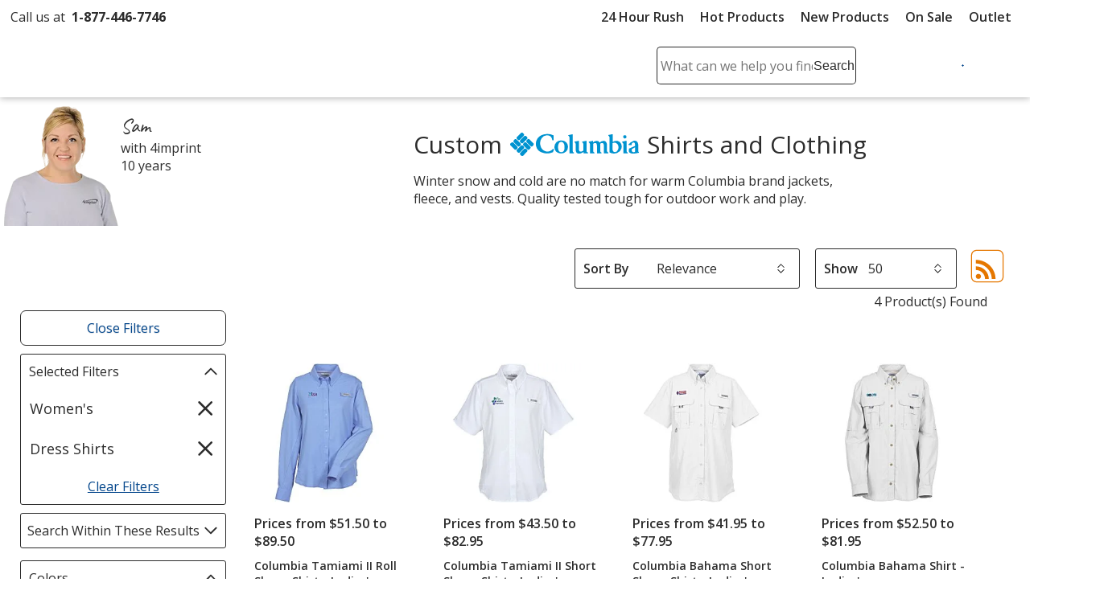

--- FILE ---
content_type: text/css
request_url: https://cdn.4imprint.com/qtz/content/list2019/F52E11E6-642D-4B64-AD94-207A89C37268.css
body_size: 6947
content:
@font-face{font-family:fallback-normal;src:local(Trebuchet MS);ascent-override:100%;descent-override:25%;line-gap-override:10%;letter-spacing:.3px;font-display:swap}@font-face{font-family:fallback-semibold;src:local(Trebuchet MS);ascent-override:100%;descent-override:23%;line-gap-override:10%;letter-spacing:.24px;font-display:swap}@font-face{font-family:fallback-bold;src:local(Trebuchet MS);ascent-override:100%;descent-override:23%;line-gap-override:10%;letter-spacing:.5px;font-display:swap}.videoDialog .dialogHeader{border-bottom:.188rem solid color-mix(in oklab,#2c2c2c 20%,#fff)}.bmpui-ui-watermark{display:none}.bmpui-ui-uicontainer{font-family:Open Sans,fallback-normal,Arial,Sans-Serif;font-size:1rem}.bmpui-ui-selectbox{color:#fff;font-size:1rem;font-family:Open Sans,fallback-normal,Arial,Sans-Serif}.bmpui-ui-selectbox:focus{-moz-box-shadow:0 0 .125rem .125rem #fff;-webkit-box-shadow:0 0 .125rem .125rem #fff;box-shadow:0 0 .125rem .125rem #fff}.bmpui-ui-selectbox option{color:#2c2c2c}.bmpui-ui-selectbox option:checked{color:#02458b}.bmpui-ui-hugeplaybacktogglebutton .bmpui-image,.bmpui-ui-skin-smallscreen .bmpui-ui-hugeplaybacktogglebutton .bmpui-image{background-image:url("data:image/svg+xml,%3Csvg xmlns='http://www.w3.org/2000/svg' x='0' y='0' viewBox='0 0 140 140' style='enable-background:new 0 0 140 140' xml:space='preserve'%3E%3Cstyle%3E.st2%7Bfill:%23e57700%7D%3C/style%3E%3Cpath d='M70 135c-35.9 0-65-29.1-65-65S34.1 5 70 5s65 29.1 65 65-29.1 65-65 65z' style='fill:%23fff'/%3E%3Cpath class='st2' d='M70 135c-35.9 0-65-29.1-65-65S34.1 5 70 5s65 29.1 65 65-29.1 65-65 65zM70 7.9C35.7 7.9 7.9 35.7 7.9 70s27.9 62.1 62.1 62.1 62.1-27.9 62.1-62.1S104.3 7.9 70 7.9z'/%3E%3Cpath class='st2' d='M99.8 66.9c.8.6 1.1 2.2 1.1 2.6v.2c0 3.2-2.9 4.9-6.6 8.1-11.8 10.4-25.1 22.4-36.9 32.2-.3.3-6.7 1.9-7-4.2V33.7c0-2.1 3.1-4.2 5.2-4.2.8 0 3.6 1 4.7 2.8 1.3 1.1 27.3 23.5 38.6 33.9l.9.7z'/%3E%3C/svg%3E")}.bmpui-ui-hugereplaybutton .bmpui-image{background-image:url("data:image/svg+xml,%3Csvg xmlns='http://www.w3.org/2000/svg' viewBox='0 0 80 80' style='enable-background:new 0 0 80 80' xml:space='preserve'%3E%3Cpath d='M40 73.5c-18.5 0-33.5-15-33.5-33.5S21.5 6.5 40 6.5s33.5 15 33.5 33.5-15 33.5-33.5 33.5z' style='opacity:.3;fill:%23fff'/%3E%3Cpath style='fill:%23fff' d='M40 5C20.7 5 5 20.7 5 40s15.7 35 35 35 35-15.7 35-35S59.3 5 40 5zm0 67C22.3 72 8 57.7 8 40S22.3 8 40 8s32 14.3 32 32-14.3 32-32 32z'/%3E%3Cpath style='fill:%23fff' d='M54 40.3V40h-.1c-.2-.6-.8-1-1.4-1s-1.2.4-1.4 1H51c0 6.1-4.9 11-11 11s-11-4.9-11-11 4.9-11 11-11c.7 0 1.4.1 2 .2v3.3c0 .2.1.3.3.4.1 0 .2.1.3.1s.2 0 .3-.1l7.8-4.5c.2-.1.2-.2.2-.4s-.1-.3-.2-.4l-7.8-4.5c-.2-.1-.4-.1-.6 0-.2.1-.3.2-.3.4v2.7c-.7-.1-1.3-.2-2-.2-7.7 0-14 6.3-14 14s6.3 14 14 14c7.4 0 13.5-5.8 14-13.2v-.5z'/%3E%3C/svg%3E")}.bmpui-ui-settingstogglebutton.bmpui-on{background-image:url("data:image/svg+xml;charset=utf-8,%3Csvg xmlns='http://www.w3.org/2000/svg' viewBox='0 0 32 32' style='enable-background:new 0 0 32 32' xml:space='preserve'%3E%3Cpath d='m25.6 13.8-1.4-.3c-.2-.5-.4-1-.6-1.4l.9-1.3c.4-.5.3-1.3-.1-1.7L23 7.7c-.3-.3-.6-.4-1-.4-.3 0-.6.1-.8.3l-1.2.9c-.5-.3-1-.5-1.5-.6l-.3-1.4c0-.6-.6-1.1-1.3-1.1H15c-.7 0-1.2.5-1.3 1.1L13.5 8c-.5.2-1 .4-1.4.6l-1.3-.9c-.2-.2-.5-.3-.8-.3-.4 0-.7.1-1 .4L7.8 9.1c-.5.5-.5 1.2-.1 1.7l.9 1.3c-.3.5-.5 1-.6 1.4l-1.4.3c-.7 0-1.2.6-1.2 1.3V17c0 .7.5 1.2 1.1 1.3l1.5.2c.2.5.4 1 .6 1.4l-.9 1.3c-.4.5-.3 1.3.1 1.7l1.4 1.4c.3.3.6.4 1 .4.3 0 .6-.1.8-.3l1.3-.9c.5.2 1 .4 1.4.6l.3 1.4c.1.7.7 1.1 1.3 1.1H17c.7 0 1.2-.5 1.3-1.1l.3-1.4c.5-.2 1-.4 1.4-.6l1.3.9c.2.2.5.3.8.3.4 0 .7-.1 1-.4l1.4-1.4c.5-.5.5-1.2.1-1.7L23.5 20c.3-.5.5-1 .6-1.4l1.4-.3c.7-.1 1.1-.7 1.1-1.3v-2c0-.5-.5-1.1-1-1.2zm-1 3.1c0 .1 0 .1 0 0l-1.8.4c-.2 0-.4.2-.4.4-.2.6-.4 1.2-.7 1.6-.1.2-.1.4 0 .6l1 1.4v.1l-1.2 1.2h-.2l-1.4-1c-.2-.1-.4-.1-.6 0-.5.3-1.1.6-1.6.7-.2.1-.4.2-.4.4l-.3 1.8c0 .1-.1.1-.1.1h-1.7c-.1 0-.1 0-.1-.1l-.3-1.7c0-.2-.2-.4-.4-.4-.6-.2-1.2-.4-1.6-.7-.1 0-.2-.1-.3-.1-.1 0-.2 0-.3.1l-1.4 1h-.2l-1.2-1.2v-.1l1-1.4c.1-.2.1-.4 0-.6-.4-.4-.7-1-.8-1.6-.1-.2-.2-.4-.4-.4L7.5 17c-.1 0-.1-.1-.1-.1v-1.7c0-.1 0-.1.1-.1l1.7-.2c.2 0 .4-.2.5-.4.2-.6.4-1.2.7-1.6.1-.2.1-.4 0-.6l-1-1.4v-.1l1.2-1.2h.2l1.4 1c.2.1.4.1.6 0 .5-.3 1.1-.6 1.6-.7.2-.1.4-.2.4-.4l.2-2c0-.1.1-.1.1-.1h1.7c.1 0 .1 0 .1.1l.2 1.7c0 .2.2.4.4.5.6.2 1.2.4 1.7.7.2.1.4.1.6 0l1.4-1h.2l1.2 1.2v.1l-1 1.4c-.1.2-.1.4 0 .6.3.5.6 1.1.7 1.6.1.2.2.4.4.4l1.6.3c.1 0 .1.1.1.1v1.8h.2zM16 11.5c-2.5 0-4.5 2-4.5 4.5s2 4.5 4.5 4.5 4.5-2 4.5-4.5-2-4.5-4.5-4.5zm0 7.3c-1.5 0-2.8-1.3-2.8-2.8s1.3-2.8 2.8-2.8 2.8 1.3 2.8 2.8-1.3 2.8-2.8 2.8z' style='fill:%23fff'/%3E%3C/svg%3E")}.bmpui-ui-fullscreentogglebutton.bmpui-on{background-image:url("data:image/svg+xml;charset=utf-8,%3Csvg xmlns='http://www.w3.org/2000/svg' viewBox='0 0 32 32' style='enable-background:new 0 0 32 32' xml:space='preserve'%3E%3Cstyle%3E.st0{fill:%23fff}%3C/style%3E%3Cpath class='st0' d='M4.7 7.7h4.7V5.4H4.7c-1.3 0-2.4 1.1-2.4 2.4v4.7h2.4V7.7z' id='Rectangle_6'/%3E%3Cpath class='st0' d='M4.7 19.5H2.4v4.7c0 1.3 1.1 2.4 2.4 2.4h4.7v-2.4H4.7v-4.7z' id='Rectangle_6_copy'/%3E%3Cpath class='st0' d='M27.3 5.4h-4.7v2.4h4.7v4.7h2.4V7.7c-.1-1.3-1.1-2.3-2.4-2.3z' id='Rectangle_6_copy_2'/%3E%3Cpath class='st0' d='M27.3 24.3h-4.7v2.4h4.7c1.3 0 2.4-1.1 2.4-2.4v-4.7h-2.4v4.7z' id='Rectangle_6_copy_3'/%3E%3C/svg%3E")}.bmpui-on.bmpui-ui-audiotracksettingstogglebutton:hover,.bmpui-on.bmpui-ui-settingstogglebutton:hover,.bmpui-on.bmpui-ui-subtitlesettingstogglebutton:hover{-webkit-filter:drop-shadow(0 0 .063rem #fff);filter:drop-shadow(0 0 .063rem #fff)}.bmpui-ui-hugereplaybutton,.bmpui-ui-uicontainer.bmpui-controls-shown .bmpui-ui-hugeplaybacktogglebutton{padding:0}.bmpui-ui-hugereplaybutton:focus,.bmpui-ui-uicontainer.bmpui-controls-shown .bmpui-ui-hugeplaybacktogglebutton:focus{-moz-box-shadow:inset 0 0 .125rem .125rem #02458b;-webkit-box-shadow:inset 0 0 .125rem .125rem #02458b;box-shadow:inset 0 0 .125rem .125rem #02458b}.bmpui-ui-controlbar{background:rgba(97,97,97,.95);padding:0}.bmpui-ui-controlbar .bmpui-container-wrapper,.bmpui-ui-controlbar .bmpui-container-wrapper .bmpui-ui-label{-webkit-align-items:center;-moz-align-items:center;-ms-align-items:center;-ms-flex-align:center;align-items:center}.bmpui-ui-settings-panel-page{overflow-x:hidden}.bmpui-ui-settings-panel{max-height:150%;overflow-y:auto}.bmpui-ui-settings-panel-page .bmpui-ui-settings-panel-item{padding:.2rem 0}.bmpui-ui-settingspanelpageopenbutton{vertical-align:unset}.bmpui-ui-settingspanelpagebackbutton .bmpui-label:before{top:.9rem;margin-left:-1rem}.bmpui-ui-controlbar .bmpui-controlbar-top .bmpui-ui-label,.bmpui-ui-errormessage-overlay .bmpui-ui-errormessage-label ul,.bmpui-ui-listbox .bmpui-ui-listbox-button,.bmpui-ui-settingspanelpagebackbutton,.bmpui-ui-subtitlesettingsresetbutton{font-size:1rem}.bmpui-ui-settings-panel-page .bmpui-container-wrapper>.bmpui-ui-label{font-family:Open Sans,fallback-normal,Arial,Sans-Serif;font-size:1rem}.bmpui-ui-seekbar .bmpui-seekbar .bmpui-seekbar-playbackposition,.bmpui-ui-volumeslider .bmpui-seekbar .bmpui-seekbar-playbackposition{background-color:color-mix(in oklab,#2c2c2c 7%,#fff)}.bmpui-ui-seekbar .bmpui-seekbar .bmpui-seekbar-playbackposition-marker,.bmpui-ui-volumeslider .bmpui-seekbar .bmpui-seekbar-playbackposition-marker{background-color:color-mix(in oklab,#2c2c2c 20%,#fff);border-color:color-mix(in oklab,#2c2c2c 20%,#fff)}.bmpui-ui-seekbar .bmpui-seekbar .bmpui-seekbar-bufferlevel,.bmpui-ui-volumeslider .bmpui-seekbar .bmpui-seekbar-bufferlevel{background-color:color-mix(in oklab,#2c2c2c 20%,#fff)}.bmpui-ui-titlebar{display:none}.bmpui-ui-airplaytogglebutton,.bmpui-ui-audiotracksettingstogglebutton,.bmpui-ui-button,.bmpui-ui-casttogglebutton,.bmpui-ui-clickoverlay,.bmpui-ui-closebutton,.bmpui-ui-fullscreentogglebutton,.bmpui-ui-hugereplaybutton,.bmpui-ui-listbox .bmpui-ui-listbox-button,.bmpui-ui-piptogglebutton,.bmpui-ui-playbacktogglebutton,.bmpui-ui-replaybutton,.bmpui-ui-seekbar,.bmpui-ui-settingspanelpagebackbutton,.bmpui-ui-settingspanelpageopenbutton,.bmpui-ui-settingstogglebutton,.bmpui-ui-subtitlesettingsresetbutton,.bmpui-ui-subtitlesettingstogglebutton,.bmpui-ui-volumeslider,.bmpui-ui-volumetogglebutton,.bmpui-ui-vrtogglebutton,.bmpui-ui-watermark{padding:.625rem}.bmpui-ui-airplaytogglebutton:focus,.bmpui-ui-audiotracksettingstogglebutton:focus,.bmpui-ui-button:focus,.bmpui-ui-casttogglebutton:focus,.bmpui-ui-clickoverlay:focus,.bmpui-ui-closebutton:focus,.bmpui-ui-fullscreentogglebutton:focus,.bmpui-ui-hugereplaybutton:focus,.bmpui-ui-listbox .bmpui-ui-listbox-button:focus,.bmpui-ui-piptogglebutton:focus,.bmpui-ui-playbacktogglebutton:focus,.bmpui-ui-replaybutton:focus,.bmpui-ui-seekbar:focus,.bmpui-ui-settingspanelpagebackbutton:focus,.bmpui-ui-settingspanelpageopenbutton:focus,.bmpui-ui-settingstogglebutton:focus,.bmpui-ui-subtitlesettingsresetbutton:focus,.bmpui-ui-subtitlesettingstogglebutton:focus,.bmpui-ui-volumeslider:focus,.bmpui-ui-volumetogglebutton:focus,.bmpui-ui-vrtogglebutton:focus,.bmpui-ui-watermark:focus{-moz-box-shadow:0 0 .125rem .125rem #fff;-webkit-box-shadow:0 0 .125rem .125rem #fff;box-shadow:0 0 .125rem .125rem #fff}@font-face{font-family:fallback-normal;src:local(Trebuchet MS);ascent-override:100%;descent-override:25%;line-gap-override:10%;letter-spacing:.3px;font-display:swap}@font-face{font-family:fallback-semibold;src:local(Trebuchet MS);ascent-override:100%;descent-override:23%;line-gap-override:10%;letter-spacing:.24px;font-display:swap}@font-face{font-family:fallback-bold;src:local(Trebuchet MS);ascent-override:100%;descent-override:23%;line-gap-override:10%;letter-spacing:.5px;font-display:swap}.dotdOff,.dotdOn{position:relative;width:99%;margin:.9375rem auto}.dotdOff p,.dotdOn p{font-size:.9rem}.dotdOff .tagline,.dotdOn .tagline{width:100%;text-align:center;padding:.625rem 0}.dotdOff .tagline a,.dotdOn .tagline a{display:inline-block;vertical-align:middle}.dotdOff .main .centerThis,.dotdOn .main .centerThis{text-align:center}.dotdOff .cta,.dotdOn .cta{margin-bottom:.3125rem}.dotdOff .cta a,.dotdOn .cta a{display:inline-block;vertical-align:middle}.dotdOff .cta .centerThis,.dotdOn .cta .centerThis{text-align:center}.dotdOn .tagline img{margin-bottom:.625rem}.dotdOn .tagline p{text-align:center}.dotdOn .main p{display:inline-block;vertical-align:middle;padding:.625rem}.dotdOn .main img{display:inline-block;vertical-align:middle}.dotdOn .cta p{display:inline-block;vertical-align:middle}.dotdOff .main p{margin-bottom:.625rem}@media screen and (min-width:37.5rem){.dotdOff p,.dotdOn p{font-size:1.07rem}.dotdOn .tagline img{display:inline-block;vertical-align:middle;text-align:left;margin:0 1.25rem 0 0}.dotdOn .tagline p{display:inline-block;vertical-align:middle;text-align:left}.dotdOn .main{margin-bottom:.625rem}.dotdOff .cta,.dotdOff .main,.dotdOff .tagline{float:left}.dotdOff .tagline{width:20%}.dotdOff .main{width:55%}.dotdOff .main p{margin-top:.9375rem}.dotdOff .cta{width:25%}.dotdOff .cta .centerThis{margin-top:.5rem}}@media screen and (min-width:50rem){.dotdOff,.dotdOn{height:auto}.dotdOff .cta,.dotdOff .main,.dotdOff .tagline,.dotdOn .cta,.dotdOn .main,.dotdOn .tagline{float:left}.dotdOn p{font-size:.8rem}.dotdOn .tagline{width:41%;padding:.625rem 0 0 0}.dotdOn .tagline .centerThis{text-align:left;margin-left:.3125rem}.dotdOn .main{width:26%;margin-bottom:0}.dotdOn .cta{width:33%;margin-bottom:0}.dotdOn .cta .centerThis{text-align:right;padding-top:.5rem}.dotdOff .tagline{text-align:left}.dotdOff .tagline img{padding-left:1.25rem}.dotdOff .cta .centerThis{text-align:right;padding-right:.9375rem}}@media screen and (min-width:62.5rem){.dotdOn .tagline{width:38%}.dotdOn .tagline .centerThis{margin-left:.625rem}.dotdOn .main{width:34%}.dotdOn .cta{width:28%}.dotdOn .cta .centerThis{padding:.5rem .625rem 0 0}}@media screen and (min-width:81.25rem){.dotdOn p{font-size:1rem}.dotdOn .tagline{width:35%}.dotdOn .main{width:37%}.dotdOff p{font-size:1.3rem}}.dotdLogoSm{position:relative;width:95px;height:45px;margin:0 30px}.dotdLogoSm .textDeal{font-size:1.25rem;position:absolute;left:.25rem;margin:0;padding:0}.dotdLogoSm .textOf{font-size:.75rem;position:absolute;top:.3rem;left:3.2rem}.dotdLogoSm .textThe{font-size:.75rem;position:absolute;top:1.4rem;left:2rem}.dotdLogoSm .textDay{font-size:1.25rem;position:absolute;top:1rem;left:3.5rem}.dotdLogoSm.feature{margin:0}@font-face{font-family:fallback-normal;src:local(Trebuchet MS);ascent-override:100%;descent-override:25%;line-gap-override:10%;letter-spacing:.3px;font-display:swap}@font-face{font-family:fallback-semibold;src:local(Trebuchet MS);ascent-override:100%;descent-override:23%;line-gap-override:10%;letter-spacing:.24px;font-display:swap}@font-face{font-family:fallback-bold;src:local(Trebuchet MS);ascent-override:100%;descent-override:23%;line-gap-override:10%;letter-spacing:.5px;font-display:swap}.dialogWrapper{position:fixed;top:0;left:-625rem;z-index:70000;width:100%;height:100%;overflow:hidden;background-color:rgba(0,0,0,.5);-webkit-align-items:center;-moz-align-items:center;-ms-align-items:center;-ms-flex-align:center;align-items:center;-webkit-justify-content:center;-moz-justify-content:center;-ms-justify-content:center;justify-content:center;-ms-flex-pack:center;visibility:hidden}.dialogWrapper.showDialog{display:-webkit-box;display:-moz-box;display:-ms-flexbox;display:-webkit-flex;display:flex;visibility:visible;left:0}.fullDialog,.largeDialog,.mediumDialog,.smallDialog,.xLDialog{width:95%;max-height:98%;position:relative;z-index:100000;-moz-box-shadow:0 0 2.125rem -.25rem rgba(0,0,0,.8);-webkit-box-shadow:0 0 2.125rem -.25rem rgba(0,0,0,.8);box-shadow:0 0 2.125rem -.25rem rgba(0,0,0,.8);background-color:#fff;pointer-events:auto;overflow-y:auto;-webkit-border-radius:.1875rem;-moz-border-radius:.1875rem;-ms-border-radius:.1875rem;border-radius:.1875rem}.dialogHeader h2{white-space:nowrap;width:76%;overflow:hidden;text-overflow:ellipsis;color:#2c2c2c;font-size:1.2rem;font-weight:600;padding:.625rem}.dialogHeader .closeWrapper{width:17%}.close4iDialog{cursor:pointer}.close4iDialog svg{background-color:#2c2c2c;color:#fff}.close4iDialog:link svg{background:#2c2c2c}.close4iDialog:visited svg{background-color:#2c2c2c}.close4iDialog:active svg{background-color:#2c2c2c}.close4iDialog:hover svg{background-color:#02458b}.dialogContent{padding:.625rem;transition:all .4s cubic-bezier(.165,.84,.44,1)}.smallDialog{max-width:20rem}.mediumDialog{max-width:30rem}.largeDialog{max-width:40rem}.xLDialog{max-width:50rem}.fullDialog{max-width:95%}@font-face{font-family:fallback-normal;src:local(Trebuchet MS);ascent-override:100%;descent-override:25%;line-gap-override:10%;letter-spacing:.3px;font-display:swap}@font-face{font-family:fallback-semibold;src:local(Trebuchet MS);ascent-override:100%;descent-override:23%;line-gap-override:10%;letter-spacing:.24px;font-display:swap}@font-face{font-family:fallback-bold;src:local(Trebuchet MS);ascent-override:100%;descent-override:23%;line-gap-override:10%;letter-spacing:.5px;font-display:swap}.pagingLinks button[disabled]{pointer-events:none;color:color-mix(in oklab,#2c2c2c 20%,#fff)}.pagingLinks li .selectedPage,.pagingLinks li.active a,.pagingLinks li.active button{background-color:color-mix(in oklab,#2c2c2c 7%,#fff);font-weight:600}@font-face{font-family:fallback-normal;src:local(Trebuchet MS);ascent-override:100%;descent-override:25%;line-gap-override:10%;letter-spacing:.3px;font-display:swap}@font-face{font-family:fallback-semibold;src:local(Trebuchet MS);ascent-override:100%;descent-override:23%;line-gap-override:10%;letter-spacing:.24px;font-display:swap}@font-face{font-family:fallback-bold;src:local(Trebuchet MS);ascent-override:100%;descent-override:23%;line-gap-override:10%;letter-spacing:.5px;font-display:swap}.accordionHeader{text-align:left;transition:all .4s cubic-bezier(.165,.84,.44,1)}.accordionHeader[aria-expanded=false] svg.arrowIcon{-webkit-transform:rotate(180deg);-ms-transform:rotate(180deg);transform:rotate(180deg)}.accordionHeader svg.arrowIcon{transition:all .3s ease-in-out}.accordionHeader span{width:80%}.accordionHeader,.accordionHeader:active,.accordionHeader:visited{color:#2c2c2c}.accordionHeader.textBlue,.accordionHeader.textBlue:active,.accordionHeader.textBlue:visited,.accordionHeader:focus,.accordionHeader:hover{color:#02458b}.accordionPanel{display:none;transition:all .4s cubic-bezier(.165,.84,.44,1);overflow:hidden;height:0}.accordionPanel.open{display:block;height:auto}@font-face{font-family:fallback-normal;src:local(Trebuchet MS);ascent-override:100%;descent-override:25%;line-gap-override:10%;letter-spacing:.3px;font-display:swap}@font-face{font-family:fallback-semibold;src:local(Trebuchet MS);ascent-override:100%;descent-override:23%;line-gap-override:10%;letter-spacing:.24px;font-display:swap}@font-face{font-family:fallback-bold;src:local(Trebuchet MS);ascent-override:100%;descent-override:23%;line-gap-override:10%;letter-spacing:.5px;font-display:swap}:root{--animate-duration:1s;--animate-delay:1s;--animate-repeat:1}.animate{-webkit-animation-duration:1s;animation-duration:1s;-webkit-animation-duration:var(--animate-duration);animation-duration:var(--animate-duration);-webkit-animation-fill-mode:both;animation-fill-mode:both}.animate.animateInfinite{-webkit-animation-iteration-count:infinite;animation-iteration-count:infinite}.animate.animateRepeat1{-webkit-animation-iteration-count:1;animation-iteration-count:1;-webkit-animation-iteration-count:var(--animate-repeat);animation-iteration-count:var(--animate-repeat)}.animate.animateRepeat2{-webkit-animation-iteration-count:2;animation-iteration-count:2;-webkit-animation-iteration-count:calc(var(--animate-repeat) * 2);animation-iteration-count:calc(var(--animate-repeat) * 2)}.animate.animateRepeat3{-webkit-animation-iteration-count:3;animation-iteration-count:3;-webkit-animation-iteration-count:calc(var(--animate-repeat) * 3);animation-iteration-count:calc(var(--animate-repeat) * 3)}.animate.animateDelay1s{-webkit-animation-delay:1s;animation-delay:1s;-webkit-animation-delay:var(--animate-delay);animation-delay:var(--animate-delay)}.animate.animateDelay2s{-webkit-animation-delay:2s;animation-delay:2s;-webkit-animation-delay:calc(var(--animate-delay) * 2);animation-delay:calc(var(--animate-delay) * 2)}.animate.animateDelay3s{-webkit-animation-delay:3s;animation-delay:3s;-webkit-animation-delay:calc(var(--animate-delay) * 3);animation-delay:calc(var(--animate-delay) * 3)}.animate.animateDelay4s{-webkit-animation-delay:4s;animation-delay:4s;-webkit-animation-delay:calc(var(--animate-delay) * 4);animation-delay:calc(var(--animate-delay) * 4)}.animate.animateDelay5s{-webkit-animation-delay:5s;animation-delay:5s;-webkit-animation-delay:calc(var(--animate-delay) * 5);animation-delay:calc(var(--animate-delay) * 5)}.animate.animateFastest{-webkit-animation-duration:.3333333333s;animation-duration:.3333333333s;-webkit-animation-duration:calc(var(--animate-duration)/ 3);animation-duration:calc(var(--animate-duration)/ 3)}.animate.animateFaster{-webkit-animation-duration:.5s;animation-duration:.5s;-webkit-animation-duration:calc(var(--animate-duration)/ 2);animation-duration:calc(var(--animate-duration)/ 2)}.animate.animateFast{-webkit-animation-duration:.8s;animation-duration:.8s;-webkit-animation-duration:calc(var(--animate-duration) * .8);animation-duration:calc(var(--animate-duration) * .8)}.animate.animateSlow{-webkit-animation-duration:2s;animation-duration:2s;-webkit-animation-duration:calc(var(--animate-duration) * 2);animation-duration:calc(var(--animate-duration) * 2)}.animate.animateSlower{-webkit-animation-duration:3s;animation-duration:3s;-webkit-animation-duration:calc(var(--animate-duration) * 3);animation-duration:calc(var(--animate-duration) * 3)}@media print,(prefers-reduced-motion:reduce){.animate{-webkit-animation-duration:1ms!important;animation-duration:1ms!important;-webkit-transition-duration:1ms!important;transition-duration:1ms!important;-webkit-animation-iteration-count:1!important;animation-iteration-count:1!important}.animate[class*=Out]{opacity:0}}@-webkit-keyframes fadeIn{from{opacity:0}to{opacity:1}}@-moz-keyframes fadeIn{from{opacity:0}to{opacity:1}}@-o-keyframes fadeIn{from{opacity:0}to{opacity:1}}@keyframes fadeIn{from{opacity:0}to{opacity:1}}.animateFadeIn{-webkit-animation-name:fadeIn;animation-name:fadeIn}.favExtraTxt{display:none}.ideaBoardList{z-index:1000;width:9.6875rem;left:0;top:3.3rem;-webkit-border-radius:.5rem;-moz-border-radius:.5rem;-ms-border-radius:.5rem;border-radius:.5rem}.ideaBoardList .existingBoards{overflow-y:auto;max-height:10.3rem}.ideaBoardList::before{content:"";border:.625rem solid transparent;border-bottom:.625rem solid #8a8a8a;display:inline-block;position:absolute;top:-21px;left:14px}@media screen and (min-width:37.5rem){.ideaBoardList{width:13.125rem}}@media screen and (min-width:50rem){.ideaBoardList{width:10rem}}@media screen and (min-width:75rem){.ideaBoardList{width:13.125rem}}@font-face{font-family:fallback-normal;src:local(Trebuchet MS);ascent-override:100%;descent-override:25%;line-gap-override:10%;letter-spacing:.3px;font-display:swap}@font-face{font-family:fallback-semibold;src:local(Trebuchet MS);ascent-override:100%;descent-override:23%;line-gap-override:10%;letter-spacing:.24px;font-display:swap}@font-face{font-family:fallback-bold;src:local(Trebuchet MS);ascent-override:100%;descent-override:23%;line-gap-override:10%;letter-spacing:.5px;font-display:swap}#flexBanner{width:100%;max-width:93.75rem;margin:.625rem auto;border-bottom:.125rem solid color-mix(in oklab,#2c2c2c 20%,#fff);-webkit-align-items:center;-moz-align-items:center;-ms-align-items:center;-ms-flex-align:center;align-items:center;flex-flow:column wrap}#flexBanner .flexBannerMid{margin:0 auto;-webkit-box-ordinal-group:0;-moz-box-ordinal-group:0;-ms-flex-order:0;-webkit-order:0;order:0}#flexBanner .flexBannerMid p{display:none}#flexBanner .flexBannerRight{font-size:1rem;overflow-x:auto;white-space:nowrap;background-color:color-mix(in oklab,#2c2c2c 7%,#fff);width:100%;margin-top:.625rem}#flexBanner .flexBannerLeft{display:none}#flexOutletAd{display:-webkit-box;display:-moz-box;display:-ms-flexbox;display:-webkit-flex;display:flex;-webkit-flex-direction:column;-moz-flex-direction:column;-ms-flex-direction:column;flex-direction:column;-webkit-flex-wrap:nowrap;-moz-flex-wrap:nowrap;-ms-flex-wrap:nowrap;flex-wrap:nowrap}#flexOutletAd p{text-align:center}#flexOutletAd .outletProd p{margin:.625rem}@media only screen and (min-width:28.125rem){#flexBanner .flexBannerMid{margin:.625rem;width:95%}#flexBanner .flexBannerMid h1{text-align:left;margin-bottom:0;padding-bottom:0;width:100%}#flexBanner .flexBannerMid p{display:block}#flexBanner .flexBannerMid p.bcIcon{line-height:1.6}#flexBanner .flexBannerLeft,#flexBanner .flexBannerMid,#flexBanner .flexBannerRight,#flexBanner .flexOutletAd{z-index:500}}@media only screen and (min-width:37.5rem){#flexOutletAd{-webkit-flex-direction:row;-moz-flex-direction:row;-ms-flex-direction:row;flex-direction:row}#flexOutletAd h2{margin:0 .625rem}#flexOutletAd .outletProd{-webkit-flex-direction:column;-moz-flex-direction:column;-ms-flex-direction:column;flex-direction:column;-webkit-align-items:center;-moz-align-items:center;-ms-align-items:center;-ms-flex-align:center;align-items:center}#flexOutletAd #SaveChanges{margin:0 .625rem}}@media only screen and (min-width:50rem){#flexBanner{flex-flow:row;min-height:9.375rem}#flexBanner.slantRight{background:linear-gradient(313deg,color-mix(in oklab,#2c2c2c 7%,#fff) 70%,transparent 25%)}#flexBanner .flexBannerLeft{display:-webkit-box;display:-moz-box;display:-ms-flexbox;display:-webkit-flex;display:flex;-webkit-box-flex:1;-moz-box-flex:1;-webkit-flex:1;-ms-flex:1;flex:1;-webkit-box-ordinal-group:0;-moz-box-ordinal-group:0;-ms-flex-order:0;-webkit-order:0;order:0;-webkit-align-self:flex-end;-moz-align-self:flex-end;-ms-align-self:flex-end;align-self:flex-end}#flexBanner .flexBannerLeft.bcLogo{-webkit-align-self:center;-moz-align-self:center;-ms-align-self:center;align-self:center;margin-left:2.5rem}#flexBanner .flexBannerMid{-webkit-box-flex:1.5;-moz-box-flex:1.5;-webkit-flex:1.5;-ms-flex:1.5;flex:1.5;-webkit-flex-direction:column;-moz-flex-direction:column;-ms-flex-direction:column;flex-direction:column}#flexBanner .flexBannerMid p{width:75%}#flexBanner .flexBannerRight{overflow-x:auto;white-space:unset;width:auto;background-color:transparent}#flexBanner .bkgdImage{position:relative;z-index:-5;overflow:hidden}}@media only screen and (min-width:62.5rem){#flexBanner .flexBannerRight{-webkit-box-flex:.5;-moz-box-flex:.5;-webkit-flex:.5;-ms-flex:.5;flex:.5;-webkit-box-ordinal-group:2;-moz-box-ordinal-group:2;-ms-flex-order:2;-webkit-order:2;order:2}#flexOutletAd .outletProd{-webkit-flex-direction:row;-moz-flex-direction:row;-ms-flex-direction:row;flex-direction:row;-webkit-align-items:center;-moz-align-items:center;-ms-align-items:center;-ms-flex-align:center;align-items:center}}@font-face{font-family:fallback-normal;src:local(Trebuchet MS);ascent-override:100%;descent-override:25%;line-gap-override:10%;letter-spacing:.3px;font-display:swap}@font-face{font-family:fallback-semibold;src:local(Trebuchet MS);ascent-override:100%;descent-override:23%;line-gap-override:10%;letter-spacing:.24px;font-display:swap}@font-face{font-family:fallback-bold;src:local(Trebuchet MS);ascent-override:100%;descent-override:23%;line-gap-override:10%;letter-spacing:.5px;font-display:swap}.empTipCopy,.tipCopy{display:-webkit-box;display:-moz-box;display:-ms-flexbox;display:-webkit-flex;display:flex;-webkit-align-items:flex-start;-moz-align-items:flex-start;-ms-align-items:flex-start;-ms-flex-align:flex-start;align-items:flex-start;-webkit-flex-wrap:nowrap;-moz-flex-wrap:nowrap;-ms-flex-wrap:nowrap;flex-wrap:nowrap;-webkit-border-radius:1.875rem;-moz-border-radius:1.875rem;-ms-border-radius:1.875rem;border-radius:1.875rem;margin:.625rem;width:100%}#pageTips{margin-bottom:5rem}#pageTips h2{font-weight:600;margin-top:.625rem}.lowerSeoCopy{-webkit-border-radius:.313rem;-moz-border-radius:.313rem;-ms-border-radius:.313rem;border-radius:.313rem;background-color:color-mix(in oklab,#2c2c2c 7%,#fff);padding:.625rem 2.5rem 2.5rem 2.5rem}.lowerSeoCopy h2{margin-top:.625rem}.lowerSeoCopy li,.lowerSeoCopy p{margin-top:.625rem}.lowerSeoCopy .lowerSeoHeading{font-weight:600;font-size:1.125rem}.seoAccordion{margin-top:.625rem}.seoAccordion .accordionHeader{font-size:1.125rem;font-weight:600;background-color:color-mix(in oklab,#2c2c2c 7%,#fff);width:100%;padding:.625rem;border:.063rem solid #2c2c2c}.seoAccordion .accordionHeader p{margin-top:0}.seoAccordion p{margin-top:.625rem}.marginTopNeg40{margin-top:-2.5rem}.empTipCopy{background-color:#fff;color:#2c2c2c;border:.063rem solid color-mix(in oklab,#2c2c2c 20%,#fff)}.empTipCopy p{width:100%;padding:.625rem}.tipCopy:first-child{background-color:#a8c64c;color:#2c2c2c}.tipCopy:nth-child(2){background-color:maroon;color:#fff}.tipCopy:nth-child(3){background-color:#02458b;color:#fff}.tipCopy p{width:100%;padding:.625rem}.seoTipIcon{background-color:#fff;border:.063rem solid #2c2c2c;-webkit-border-radius:50%;-moz-border-radius:50%;-ms-border-radius:50%;border-radius:50%;padding:.313rem;color:#ffb310;margin:.625rem 0 0 .625rem;min-width:1.875rem}.empTipIcon{background-color:#fff;margin:.313rem .625rem .313rem 0;border:.063rem solid #2c2c2c;-webkit-border-radius:50%;-moz-border-radius:50%;-ms-border-radius:50%;border-radius:50%;padding:.313rem}.empTipNew{padding:.625rem .625rem 0 .625rem;margin-top:.625rem;-webkit-border-radius:.313rem;-moz-border-radius:.313rem;-ms-border-radius:.313rem;border-radius:.313rem}.empTipNew h2{color:#02458b;font-weight:600}:root{--animate-duration:1s;--animate-delay:1s;--animate-repeat:1}.animate{-webkit-animation-duration:1s;animation-duration:1s;-webkit-animation-duration:var(--animate-duration);animation-duration:var(--animate-duration);-webkit-animation-fill-mode:both;animation-fill-mode:both}.animate.animateInfinite{-webkit-animation-iteration-count:infinite;animation-iteration-count:infinite}.animate.animateRepeat1{-webkit-animation-iteration-count:1;animation-iteration-count:1;-webkit-animation-iteration-count:var(--animate-repeat);animation-iteration-count:var(--animate-repeat)}.animate.animateRepeat2{-webkit-animation-iteration-count:2;animation-iteration-count:2;-webkit-animation-iteration-count:calc(var(--animate-repeat) * 2);animation-iteration-count:calc(var(--animate-repeat) * 2)}.animate.animateRepeat3{-webkit-animation-iteration-count:3;animation-iteration-count:3;-webkit-animation-iteration-count:calc(var(--animate-repeat) * 3);animation-iteration-count:calc(var(--animate-repeat) * 3)}.animate.animateDelay1s{-webkit-animation-delay:1s;animation-delay:1s;-webkit-animation-delay:var(--animate-delay);animation-delay:var(--animate-delay)}.animate.animateDelay2s{-webkit-animation-delay:2s;animation-delay:2s;-webkit-animation-delay:calc(var(--animate-delay) * 2);animation-delay:calc(var(--animate-delay) * 2)}.animate.animateDelay3s{-webkit-animation-delay:3s;animation-delay:3s;-webkit-animation-delay:calc(var(--animate-delay) * 3);animation-delay:calc(var(--animate-delay) * 3)}.animate.animateDelay4s{-webkit-animation-delay:4s;animation-delay:4s;-webkit-animation-delay:calc(var(--animate-delay) * 4);animation-delay:calc(var(--animate-delay) * 4)}.animate.animateDelay5s{-webkit-animation-delay:5s;animation-delay:5s;-webkit-animation-delay:calc(var(--animate-delay) * 5);animation-delay:calc(var(--animate-delay) * 5)}.animate.animateFastest{-webkit-animation-duration:.3333333333s;animation-duration:.3333333333s;-webkit-animation-duration:calc(var(--animate-duration)/ 3);animation-duration:calc(var(--animate-duration)/ 3)}.animate.animateFaster{-webkit-animation-duration:.5s;animation-duration:.5s;-webkit-animation-duration:calc(var(--animate-duration)/ 2);animation-duration:calc(var(--animate-duration)/ 2)}.animate.animateFast{-webkit-animation-duration:.8s;animation-duration:.8s;-webkit-animation-duration:calc(var(--animate-duration) * .8);animation-duration:calc(var(--animate-duration) * .8)}.animate.animateSlow{-webkit-animation-duration:2s;animation-duration:2s;-webkit-animation-duration:calc(var(--animate-duration) * 2);animation-duration:calc(var(--animate-duration) * 2)}.animate.animateSlower{-webkit-animation-duration:3s;animation-duration:3s;-webkit-animation-duration:calc(var(--animate-duration) * 3);animation-duration:calc(var(--animate-duration) * 3)}@media print,(prefers-reduced-motion:reduce){.animate{-webkit-animation-duration:1ms!important;animation-duration:1ms!important;-webkit-transition-duration:1ms!important;transition-duration:1ms!important;-webkit-animation-iteration-count:1!important;animation-iteration-count:1!important}.animate[class*=Out]{opacity:0}}@-webkit-keyframes fadeIn{from{opacity:0}to{opacity:1}}@-moz-keyframes fadeIn{from{opacity:0}to{opacity:1}}@-o-keyframes fadeIn{from{opacity:0}to{opacity:1}}@keyframes fadeIn{from{opacity:0}to{opacity:1}}.animateFadeIn{-webkit-animation-name:fadeIn;animation-name:fadeIn}@font-face{font-family:fallback-normal;src:local(Trebuchet MS);ascent-override:100%;descent-override:25%;line-gap-override:10%;letter-spacing:.3px;font-display:swap}@font-face{font-family:fallback-semibold;src:local(Trebuchet MS);ascent-override:100%;descent-override:23%;line-gap-override:10%;letter-spacing:.24px;font-display:swap}@font-face{font-family:fallback-bold;src:local(Trebuchet MS);ascent-override:100%;descent-override:23%;line-gap-override:10%;letter-spacing:.5px;font-display:swap}.noUi-target,.noUi-target *{-webkit-touch-callout:none;-webkit-tap-highlight-color:transparent;-webkit-user-select:none;-ms-touch-action:none;touch-action:none;-ms-user-select:none;-moz-user-select:none;user-select:none;-webkit-box-sizing:border-box;-moz-box-sizing:border-box;box-sizing:border-box}.noUi-target{position:relative;direction:ltr}.noUi-base,.noUi-connects{width:100%;height:100%;position:relative;z-index:1}.noUi-connects{overflow:hidden;z-index:0}.noUi-connect,.noUi-origin{will-change:transform;position:absolute;z-index:1;top:0;left:0;-ms-transform-origin:0 0;-webkit-transform-origin:0 0;-webkit-transform-style:preserve-3d;transform-origin:0 0;transform-style:flat}.noUi-connect{height:100%;width:100%}.noUi-origin{width:10%;height:10%}html:not([dir=rtl]) .noUi-horizontal .noUi-origin{left:auto;right:0}.noUi-vertical .noUi-origin{width:0}.noUi-horizontal .noUi-origin{height:0}.noUi-handle{-webkit-backface-visibility:hidden;backface-visibility:hidden;position:absolute}.noUi-touch-area{height:100%;width:100%}.noUi-state-tap .noUi-connect,.noUi-state-tap .noUi-origin{-webkit-transition:transform .3s;transition:transform .3s}.noUi-state-drag *{cursor:inherit!important}.noUi-horizontal{height:1.125rem}.noUi-horizontal .noUi-handle{width:2.125rem;height:1.75rem;top:-.375rem;left:-1.0625rem}.noUi-vertical{width:1.125rem}.noUi-vertical .noUi-handle{width:1.75rem;height:2.125rem;left:-.375rem;top:-1.0625rem}html:not([dir=rtl]) .noUi-horizontal .noUi-handle{right:-1.0625rem;left:auto}.noUi-target{background:#fff;border-radius:.25rem;border:.063rem solid #2c2c2c;box-shadow:inset 0 .0625rem .0625rem color-mix(in oklab,#2c2c2c 7%,#fff),0 .1875rem .375rem -.3125rem #2c2c2c}.noUi-connects{border-radius:.1875rem}.noUi-connect{background:color-mix(in oklab,#2c2c2c 20%,#fff)}.noUi-draggable{cursor:ew-resize}.noUi-vertical .noUi-draggable{cursor:ns-resize}.noUi-handle{border:.063rem solid #2c2c2c;border-radius:.1875rem;background:#fff;box-shadow:inset 0 0 .0625rem #fff,inset 0 .0625rem .4375rem color-mix(in oklab,#2c2c2c 7%,#fff),0 .1875rem .375rem -.1875rem #2c2c2c;cursor:pointer}.noUi-active{box-shadow:inset 0 0 .0625rem #fff,inset 0 .0625rem .4375rem color-mix(in oklab,#2c2c2c 7%,#fff),0 .1875rem .375rem -.1875rem #2c2c2c}.noUi-handle:after,.noUi-handle:before{content:"";display:block;position:absolute;height:.875rem;width:.0625rem;background:#2c2c2c;left:.875rem;top:.375rem}.noUi-handle:after{left:1.0625rem}.noUi-vertical .noUi-handle:after,.noUi-vertical .noUi-handle:before{width:.875rem;height:.0625rem;left:.375rem;top:.875rem}.noUi-vertical .noUi-handle:after{top:1.0625rem}[disabled] .noUi-connect{background:color-mix(in oklab,#2c2c2c 7%,#fff)}[disabled] .noUi-handle,[disabled].noUi-handle,[disabled].noUi-target{cursor:not-allowed}.noUi-pips,.noUi-pips *{-webkit-box-sizing:border-box;-moz-box-sizing:border-box;box-sizing:border-box}.noUi-pips{position:absolute;color:color-mix(in oklab,#2c2c2c 20%,#fff)}.noUi-value{position:absolute;white-space:nowrap;text-align:center;color:#2c2c2c}.noUi-value-sub{color:#2c2c2c;font-size:.625rem}.noUi-marker{position:absolute;background:color-mix(in oklab,#2c2c2c 20%,#fff)}.noUi-marker-sub{background:color-mix(in oklab,#2c2c2c 7%,#fff)}.noUi-marker-large{background:color-mix(in oklab,#2c2c2c 20%,#fff)}.noUi-pips-horizontal{padding:.625rem 0;height:5rem;top:100%;left:0;width:100%}.noUi-value-horizontal{-webkit-transform:translate(-50%,50%);-ms-transform:translate(-50%,50%);transform:translate(-50%,50%)}.noUi-rtl .noUi-value-horizontal{-webkit-transform:translate(50%,50%);-ms-transform:translate(50%,50%);transform:translate(50%,50%)}.noUi-marker-horizontal.noUi-marker{margin-left:-.0625rem;width:.125rem;height:.3125rem}.noUi-marker-horizontal.noUi-marker-sub{height:.625rem}.noUi-marker-horizontal.noUi-marker-large{height:.9375rem}.noUi-pips-vertical{padding:0 .625rem;height:100%;top:0;left:100%}.noUi-value-vertical{-webkit-transform:translate(0,-50%);-ms-transform:translate(0,-50%);transform:translate(0,-50%);padding-left:1.5625rem}.noUi-rtl .noUi-value-vertical{-webkit-transform:translate(0,50%);-ms-transform:translate(0,50%);transform:translate(0,50%)}.noUi-marker-vertical.noUi-marker{width:.3125rem;height:.125rem;margin-top:-.0625rem}.noUi-marker-vertical.noUi-marker-sub{width:.625rem}.noUi-marker-vertical.noUi-marker-large{width:.9375rem}.noUi-tooltip{display:block;position:absolute;border:.0625rem solid #2c2c2c;border-radius:.1875rem;background:#fff;color:#2c2c2c;padding:.3125rem;text-align:center;white-space:nowrap}.noUi-horizontal .noUi-tooltip{-webkit-transform:translate(-50%,0);-ms-transform:translate(-50%,0);transform:translate(-50%,0);left:50%;bottom:120%}.noUi-vertical .noUi-tooltip{-webkit-transform:translate(0,-50%);-ms-transform:translate(0,-50%);transform:translate(0,-50%);top:50%;right:120%}.imgPlaceholder{height:0;padding-bottom:100%}@media screen and (min-width:18.75rem){.imgPlaceholder{padding-bottom:11.125rem}}@media screen and (min-width:25rem){.imgPlaceholder{padding-bottom:15.625rem}}@media screen and (min-width:50rem){.productListItem .itemImage img{max-width:80%}.imgPlaceholder{padding-bottom:80%}}@media screen and (min-width:93.75rem){.productListItem .itemImage img{max-width:90%}.imgPlaceholder{padding-bottom:90%}}.mobileFilterPlaceholder{min-height:2.75rem}.betterChoicesButton,.faveLink,.list-icon-videoSVG .svgVideoIcon{border-radius:.188rem;padding:.3125rem;margin:.125rem;border:.0625rem solid transparent}.betterChoicesButton:hover,.faveLink:hover,.list-icon-videoSVG .svgVideoIcon:hover{background-color:color-mix(in oklab,#2c2c2c 7%,#fff);border:.0625rem solid color-mix(in oklab,#2c2c2c 20%,#fff)}.productList{min-height:18.75rem}.productListItem{border-bottom:.063rem solid color-mix(in oklab,#2c2c2c 7%,#fff)}.spinnerCtrPg{top:3.125rem;-webkit-transform:none;-ms-transform:none;transform:none}.betterChoicesFilter,.filterMenu,.roundedEdges,.subSearch{-webkit-border-radius:.1875rem;-moz-border-radius:.1875rem;-ms-border-radius:.1875rem;border-radius:.1875rem}.filterDropDownWrapper h3.active{border-bottom:none;border-bottom-right-radius:0;border-bottom-left-radius:0}.priceMax,.priceMin{width:90%;height:1.25rem}.subSearch{width:2.75rem;border:none;-webkit-appearance:none}.rankingOverride{z-index:1000;width:15.625rem;right:0;top:1.5625rem}select.itemsPerPageDropDown,select.sortDropDown{border:none;background-color:transparent}.filterMenuMobile{transition:height .3s ease-in-out;height:0}.filterDropDownMobile svg.arrowIcon{transition:all .3s ease-in-out}.filterDropDownMobile[aria-expanded=false] svg.arrowIcon{-webkit-transform:rotate(180deg);-ms-transform:rotate(180deg);transform:rotate(180deg)}.menuContainer{top:-3.8rem;z-index:11}.filterColorBlock .color{display:block;height:1.875rem;width:1.875rem}.betterChoicesContent h3{font-size:1rem;font-weight:600}.betterChoicesContent ul{margin:0;padding:0 0 0 1.25rem}@media screen and (min-width:50rem){.sortingDropDownWrapper{width:17.5rem}.itemsPerPage{width:11rem}.menuContainer{position:relative;top:auto}.filterShowBtn,.menuContainer{max-width:16rem;min-width:15.5rem}.productListItemTagline{width:9rem;white-space:nowrap;text-overflow:ellipsis;overflow:hidden;text-align:left;padding:0}.productListItemTagline.showLine{overflow:visible;white-space:normal}}@media screen and (min-width:62.5rem){.productListItem{padding:0 1%;width:23%}}@media screen and (min-width:93.75rem){.productListItemTagline{width:14rem}}

--- FILE ---
content_type: image/svg+xml
request_url: https://cdn.4imprint.com/qtz/logos/svg/brands/nobkgd/columbia.svg
body_size: 727
content:
<svg xmlns="http://www.w3.org/2000/svg" viewBox="0 0 123.05 22.3"><path d="M6.65 13.15a1.57 1.57 0 010 2.2l-.5.5a1.57 1.57 0 01-2.2 0l-3.5-3.5a1.57 1.57 0 010-2.2l.6-.4a1.57 1.57 0 012.2 0zm-.4-6.5a1.57 1.57 0 00-2.2 0l-.4.5a1.57 1.57 0 000 2.2l3.4 3.4a1.57 1.57 0 002.2 0l.5-.5a1.57 1.57 0 000-2.2zm9.3 3a1.57 1.57 0 00-2.2 0l-.5.5a1.57 1.57 0 000 2.2l3.5 3.5a1.57 1.57 0 002.2 0l.5-.5a1.57 1.57 0 000-2.2zm3.1-3.1a1.57 1.57 0 00-2.2 0l-.5.5a1.57 1.57 0 000 2.2l3.5 3.5a1.57 1.57 0 002.2 0l.4-.6a1.57 1.57 0 000-2.2zm-5.8-3.4a1.57 1.57 0 000-2.2l-.5-.5a1.57 1.57 0 00-2.2 0L6.65 4a1.57 1.57 0 000 2.2l.5.5a1.57 1.57 0 002.2 0zM16 6.25a1.57 1.57 0 000-2.2l-.5-.5a1.57 1.57 0 00-2.2 0l-3.5 3.5a1.57 1.57 0 000 2.2l.5.5a1.57 1.57 0 002.2 0zm-3.1 9a1.57 1.57 0 000-2.2l-.5-.5a1.57 1.57 0 00-2.2 0l-3.5 3.5a1.57 1.57 0 000 2.2l.5.5a1.57 1.57 0 002.2 0zm3.1 3.1a1.57 1.57 0 000-2.2l-.5-.5a1.57 1.57 0 00-2.2 0l-3.4 3.5a1.57 1.57 0 000 2.2l.5.5a1.57 1.57 0 002.2 0zm25.2-3c.1.1.6.9.6.9a23.39 23.39 0 01-.9 2.5h-.1a14.17 14.17 0 01-10.8.1 8.39 8.39 0 01-5.1-5.6 9.28 9.28 0 011.4-7.9c1.8-2.5 4.8-3.8 8.8-4.1a13.47 13.47 0 016.3 1.3l.1.1s.1 4.2 0 4.4v.2h-1.2l-.1-.4c-.2-1.2-.8-4.5-5.3-4.3a6.27 6.27 0 00-4.7 2.6 8.62 8.62 0 00-1.2 7.3 7.2 7.2 0 004.4 5.2 6.18 6.18 0 004.5 0 7.51 7.51 0 003.25-2.3zm15.6 4.5V5.35a2.62 2.62 0 00-.5-1.8c-.1-.1-.7-.6-.7-.6v-.6l3.9-.8.3.2v15.6c0 1.5 1.1 1.6 1.1 1.6v.9zm17.3-1a1.52 1.52 0 01-1.1-1.7V8l-.3-.2-3.9.8v.6s.7.5.7.6a2.5 2.5 0 01.5 1.8v5.5c-1.3 1-2.5 1.3-3.3.9s-1-1.1-1-2.2V8l-.3-.2-3.9.8v.6s.7.5.7.6a2.5 2.5 0 01.5 1.8v4.7a5.14 5.14 0 00.2 1.6 2.51 2.51 0 001.7 2c1.4.5 3.4 0 5.5-1.4v1.3h4.3V19l-.3-.1zm19.5 0c-.7-.2-1-.7-1.1-1.7v-5.6c0-1.3-.7-3.7-3.2-3.7a5.42 5.42 0 00-3.8 1.7 2.8 2.8 0 00-2.8-1.7 5.33 5.33 0 00-3.4 1.4v-1.2l-.3-.2-3.9.8v.6s.7.5.7.6a2.5 2.5 0 01.5 1.8v8.2h4.3v-.8l-.2-.1c-.7-.2-1-.7-1-1.7v-6.6a3 3 0 012.3-.7c.6.1 1.3.5 1.3 2.8v7h4.3V19l-.2-.1c-.7-.2-1-.7-1-1.7v-5.6a3.44 3.44 0 00-.1-.9 2.65 2.65 0 012.3-.7c.6.1 1.3.5 1.3 2.8v7h4.3V19l-.3-.1zm-38.3-5.1a6.27 6.27 0 00-1.7-4.5 6.49 6.49 0 00-4.8-1.8 6.24 6.24 0 00-6.5 6.2c0 3.8 2.5 6.2 6.5 6.2a6.41 6.41 0 004.7-1.8 5.51 5.51 0 001.75-4.3zm-6.4 4.9c-2.4 0-3.1-1.9-3.1-4.9 0-2.2.7-4.9 3.1-4.9s3.1 2.7 3.1 4.9c0 3-.75 4.9-3.15 4.9zM108 4a1.6 1.6 0 013.2 0 1.58 1.58 0 01-1.6 1.6A1.72 1.72 0 01108 4zm.2 15.8v-8.3a2.26 2.26 0 00-.5-1.7c-.1-.1-.7-.6-.7-.6v-.6l3.9-.8.4.2v9.3c0 1 .4 1.6 1 1.7l.2.1v.8zm-2.2-9.2a4.93 4.93 0 00-3.2-2.7 7.32 7.32 0 00-4.8 1V1.65l-.3-.2-3.9.8v.6s.7.5.7.6a2.26 2.26 0 01.5 1.7v13.7l.1.1a8.91 8.91 0 007.3.4 6.79 6.79 0 003.9-4 6.39 6.39 0 00-.3-4.8zm-3.3 6.4a3 3 0 01-3.2 1.5c-1.1-.3-1.7-1.5-1.7-3.3v-5a.1.1 0 00.1-.1 3.47 3.47 0 013.5-.1 3.92 3.92 0 011.9 2.4 5.38 5.38 0 01-.65 4.6zm20.4 1.5h-.2c-.2 0-.5-.5-.5-1.2v-5.5a4.23 4.23 0 00-1.4-3.5 3.86 3.86 0 00-3.4-.3 13.85 13.85 0 00-4.4 3.1l-.1.1v.1a1.33 1.33 0 00.3.5l.1.1h2.7v-.7a1.59 1.59 0 011.3-1.7c.6-.1 1-.1 1.3.2s.6 1.1.6 2.3v.7l-5.6 2.5h-.1v.1q-.75 2.4.3 3.6c1.2 1.3 4 1.5 8.1.5a4.59 4.59 0 011-.1zm-3.7-4.5v4.2a2.13 2.13 0 01-2.5.2 2.34 2.34 0 01-.4-2.8z" fill="#0093d0"/></svg>